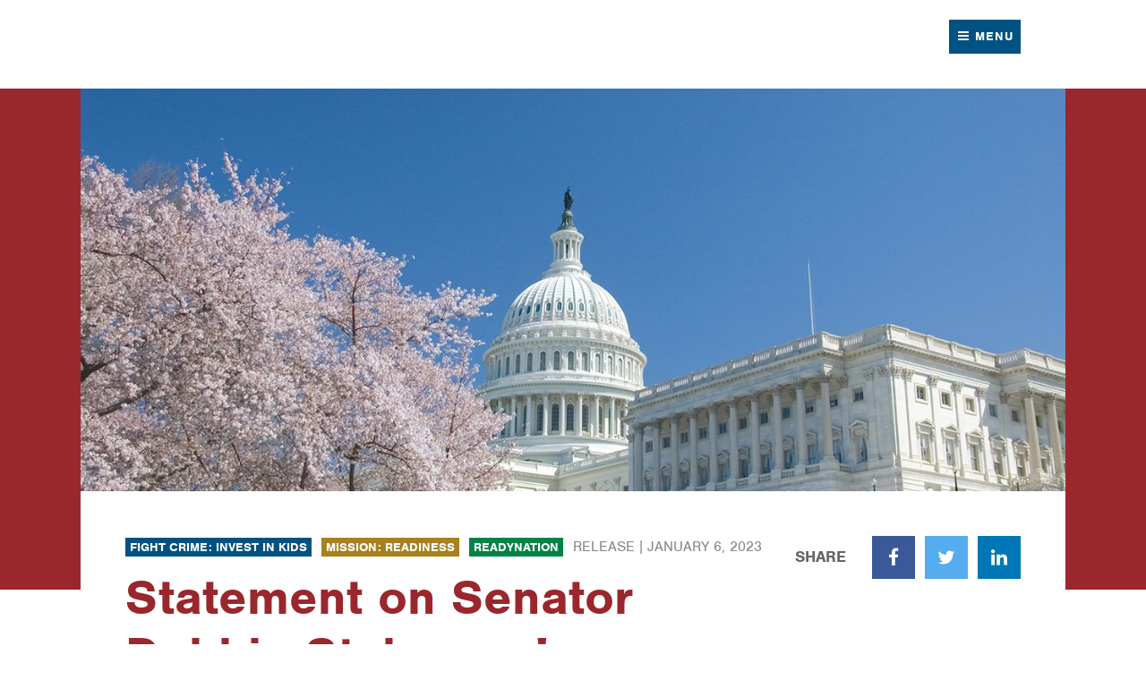

--- FILE ---
content_type: text/html; charset=utf-8
request_url: https://www.strongnation.org/articles/2039-statement-on-senator-debbie-stabenows-retirement-announcement
body_size: 6246
content:
<!DOCTYPE html>
<html class="no-js" lang="en" dir="ltr">
  <head>
  <meta charset="utf-8">
  <title>Statement on Senator Debbie Stabenow&#39;s Retirement Announcement • Council for a Strong America</title>
  
<meta name="viewport" content="width=device-width, initial-scale=1.0" />

<link rel="canonical" href="https://www.strongnation.org/articles/2039-statement-on-senator-debbie-stabenows-retirement-announcement" />
<meta name="description" content="Council for a Strong America President &amp; CEO Barry Ford remarks on Senator Stabenow&#39;s years of dedicated public service" />

<meta property="og:site_name" content="Council for a Strong America" />
<meta property="og:title" content="Statement on Senator Debbie Stabenow&#39;s Retirement Announcement" />
<meta property="og:description" content="Council for a Strong America President &amp; CEO Barry Ford remarks on Senator Stabenow&#39;s years of dedicated public service" />
<meta property="og:url" content="https://www.strongnation.org/articles/2039-statement-on-senator-debbie-stabenows-retirement-announcement" />
<meta property="og:type" content="article" />
<meta property="og:image" content="https://strongnation.s3.amazonaws.com/image/2200/sixteen_nine_large.jpg?1615303808" />

<meta name="twitter:card" content="summary" />
<meta name="twitter:title" content="Statement on Senator Debbie Stabenow&#39;s Retirement Announcement" />
<meta name="twitter:description" content="Council for a Strong America President &amp; CEO Barry Ford remarks on Senator Stabenow&#39;s years of dedicated public service" />
<meta name="twitter:creator" content="@StrongNationUSA" />
<meta name="twitter:image:src" content="https://strongnation.s3.amazonaws.com/image/2200/sixteen_nine_large.jpg?1615303808" />
<meta name="twitter:domain" content="https://www.strongnation.org/" />

<script type="application/ld+json">
{
  "@context": "http://schema.org",
  "@type": "Organization",
  "name": "Council for a Strong America",
  "url": "https://www.strongnation.org/",
  "logo": "https://www.strongnation.org/app-icon.png",
  "sameAs": [
    "https://www.facebook.com/StrongNationUSA",
    "https://twitter.com/StrongNationUSA"
  ]
}
</script>

<link rel="shortcut icon" type="image/x-icon" href="https://www.strongnation.org/favicon.ico" />

<meta name="apple-mobile-web-app-title" content="CSA" />
<link rel="apple-touch-icon" href="https://www.strongnation.org/app-icon.png" />

<link rel="icon" sizes="196x196" href="https://www.strongnation.org/app-icon.png" />

  <meta name="csrf-param" content="authenticity_token" />
<meta name="csrf-token" content="HOcYAyPwqsCphe++A5o6kZO9L8isQBI7JplN41TEe8f0E89C6SFhck3C4auHy7Upv59UN8YQlRWpme69SD6fJQ==" />
  <!--[if lte IE 8]><link rel="stylesheet" media="all" href="/assets/ie8-49389129e9855effafad8c29561cc4013a2879a1fe7839759e10dfae50400cee.css" /><![endif]-->
  <!--[if gte IE 9]><!--><link rel="stylesheet" media="all" href="/assets/main-dcaf5cc35f3571542d3d60024496d861708d5a26a89d72ae203321989b564a19.css" /><!--<![endif]-->
  <script src="/assets/modernizr-cdc017894ae2f82f8fcc115090a4870e1950f5288ede004a7709d191629ff0b9.js"></script>
  <script src="https://use.typekit.net/zhx2ltx.js"></script>
  <script>try{Typekit.load({ async: false });}catch(e){}</script>
</head>

  <body>
    <!-- Google Tag Manager -->
    <noscript><iframe src="//www.googletagmanager.com/ns.html?id=GTM-KD92F6" height="0" width="0" style="display:none;visibility:hidden"></iframe></noscript> <script>(function(w,d,s,l,i){w[l]=w[l]||[];w[l].push({'gtm.start': new Date().getTime(),event:'gtm.js'});var f=d.getElementsByTagName(s)[0], j=d.createElement(s),dl=l!='dataLayer'?'&l='+l:'';j.async=true;j.src= '//www.googletagmanager.com/gtm.js?id='+i+dl;f.parentNode.insertBefore(j,f); })(window,document,'script','dataLayer','GTM-KD92F6');</script>
    <!-- End Google Tag Manager -->

    <div class="skip-links">
  <ul>
    <li><a href="#Navigation">Skip to navigation</a></li>
    <li><a href="#Main">Skip to main content</a></li>
    <li><a href="#Footer">Skip to footer</a></li>
  </ul>
</div>


    <div role="banner">
      
<div id="Header" class="Header">
  <div class="Header-inner">
    <div class="Wrapper Wrapper--default u-relative">
      <a class="Header-alllogos" href="/">Council for a Strong America</a>

      <ul class="Header-utilityNav u-desktopNav">
        <li class="Header-utilityNav-item">
          <a class="Header-utilityNav-link" data-email="info[at]councilforastrongamerica.org">Contact Us</a>
        </li>
      </ul>

      <a href="#" class="Header-navToggle Button Button--blue">
        <span class="Header-navToggle-open">
          <span class="Icon Icon--noFallback">
  <svg class="Icon-svg" aria-hidden="true" role="presentation" focusable="false" viewBox="0 0 2048 2048" xmlns="http://www.w3.org/2000/svg"><path d="M1792 1472v128q0 26-19 45t-45 19h-1408q-26 0-45-19t-19-45v-128q0-26 19-45t45-19h1408q26 0 45 19t19 45zm0-512v128q0 26-19 45t-45 19h-1408q-26 0-45-19t-19-45v-128q0-26 19-45t45-19h1408q26 0 45 19t19 45zm0-512v128q0 26-19 45t-45 19h-1408q-26 0-45-19t-19-45v-128q0-26 19-45t45-19h1408q26 0 45 19t19 45z"/></svg>
</span>
 Menu
        </span>
        <span class="Header-navToggle-close">
          <span class="Icon Icon--noFallback">
  <svg class="Icon-svg" aria-hidden="true" role="presentation" focusable="false" viewBox="0 0 2048 2048" xmlns="http://www.w3.org/2000/svg"><path d="M1618 1450q0 40-28 68l-136 136q-28 28-68 28t-68-28l-294-294-294 294q-28 28-68 28t-68-28l-136-136q-28-28-28-68t28-68l294-294-294-294q-28-28-28-68t28-68l136-136q28-28 68-28t68 28l294 294 294-294q28-28 68-28t68 28l136 136q28 28 28 68t-28 68l-294 294 294 294q28 28 28 68z"/></svg>
</span>
 Close
        </span>
      </a>

    </div>
  </div>
  <div id="Navigation" class="Navigation" role="navigation">
  <div class="Wrapper Wrapper--navigation">
    <form action="/search" class="Navigation-search">
      <label class="u-vh" for="search-query">Search</label>
      <input id="search-query" type="text" name="q" placeholder="Search" class="Navigation-search-query">
      <button class="Navigation-search-submit"><span class="Icon">
  <svg class="Icon-svg" aria-hidden="true" role="presentation" focusable="false" viewBox="0 0 2048 2048" xmlns="http://www.w3.org/2000/svg"><path d="M1344 960q0-185-131.5-316.5t-316.5-131.5-316.5 131.5-131.5 316.5 131.5 316.5 316.5 131.5 316.5-131.5 131.5-316.5zm512 832q0 52-38 90t-90 38q-54 0-90-38l-343-342q-179 124-399 124-143 0-273.5-55.5t-225-150-150-225-55.5-273.5 55.5-273.5 150-225 225-150 273.5-55.5 273.5 55.5 225 150 150 225 55.5 273.5q0 220-124 399l343 343q37 37 37 90z"/></svg>
  <span class="Icon-noSvg" aria-hidden="true" role="presentation">Go</span>
  <span class="u-vh">Submit Search</span>
</span>
</button>
    </form>

    <ol class="Navigation-items">
      <li class="Navigation-item">
        <a class="Navigation-link Navigation-link--withSubMenu" href="#">About Us <span class="Icon Icon--noFallback">
  <svg class="Icon-svg" aria-hidden="true" role="presentation" focusable="false" viewBox="0 0 2048 2048" xmlns="http://www.w3.org/2000/svg"><path d="M1536 832q0 26-19 45l-448 448q-19 19-45 19t-45-19l-448-448q-19-19-19-45t19-45 45-19h896q26 0 45 19t19 45z"/></svg>
</span>
</a>
        <div class="Navigation-subMenu">
          <ol class="Navigation-subMenu-items">
              <li class="Navigation-subMenu-item">
                <a class="Navigation-subMenu-link" href="/about/our-organization">Our Organization</a>
                  <ol class="Navigation-subMenu-children">
                      <li class="Navigation-subMenu-child">
                        <a class="Navigation-subMenu-children-link" href="/about/our-organization/mission-vision">Mission &amp; Vision</a>
                      </li>
                      <li class="Navigation-subMenu-child">
                        <a class="Navigation-subMenu-children-link" href="/about/our-organization/our-impact">Our Impact</a>
                      </li>
                      <li class="Navigation-subMenu-child">
                        <a class="Navigation-subMenu-children-link" href="/about/our-organization/our-history">Our History</a>
                      </li>
                  </ol>
              </li>
          </ol>
        </div>
      </li>
      <li class="Navigation-item">
        <a class="Navigation-link Navigation-link--withSubMenu" href="#">Our Organizations <span class="Icon Icon--noFallback">
  <svg class="Icon-svg" aria-hidden="true" role="presentation" focusable="false" viewBox="0 0 2048 2048" xmlns="http://www.w3.org/2000/svg"><path d="M1536 832q0 26-19 45l-448 448q-19 19-45 19t-45-19l-448-448q-19-19-19-45t19-45 45-19h896q26 0 45 19t19 45z"/></svg>
</span>
</a>
        <div class="Navigation-subMenu">
          <ol class="Navigation-subMenu-items">
                <li class="Navigation-subMenu-item">
                  <a class="Navigation-subMenu-link" href="/fightcrime">Fight Crime: Invest in Kids</a>
                </li>
                <li class="Navigation-subMenu-item">
                  <a class="Navigation-subMenu-link" href="/missionreadiness">Mission: Readiness</a>
                </li>
                <li class="Navigation-subMenu-item">
                  <a class="Navigation-subMenu-link" href="/readynation">ReadyNation</a>
                </li>
          </ol>
        </div>
      </li>
      <li class="Navigation-item">
        <a class="Navigation-link Navigation-link--withSubMenu" href="#">Issues <span class="Icon Icon--noFallback">
  <svg class="Icon-svg" aria-hidden="true" role="presentation" focusable="false" viewBox="0 0 2048 2048" xmlns="http://www.w3.org/2000/svg"><path d="M1536 832q0 26-19 45l-448 448q-19 19-45 19t-45-19l-448-448q-19-19-19-45t19-45 45-19h896q26 0 45 19t19 45z"/></svg>
</span>
</a>
        <div class="Navigation-subMenu">
          <ol class="Navigation-subMenu-items">
              <li class="Navigation-subMenu-item">
                <a class="Navigation-subMenu-link" href="/issues/early-care-and-education-ece">Early Care and Education (ECE)</a>
              </li>
              <li class="Navigation-subMenu-item">
                <a class="Navigation-subMenu-link" href="/issues/ece-workforce">ECE Workforce</a>
              </li>
              <li class="Navigation-subMenu-item">
                <a class="Navigation-subMenu-link" href="/issues/home-visiting">Home Visiting</a>
              </li>
              <li class="Navigation-subMenu-item">
                <a class="Navigation-subMenu-link" href="/issues/food-insecurity-and-child-nutrition">Food Insecurity and Child Nutrition</a>
              </li>
              <li class="Navigation-subMenu-item">
                <a class="Navigation-subMenu-link" href="/issues/physical-activity">Physical Activity</a>
              </li>
              <li class="Navigation-subMenu-item">
                <a class="Navigation-subMenu-link" href="/issues/afterschool-summer-programs">Afterschool &amp; Summer Programs</a>
              </li>
              <li class="Navigation-subMenu-item">
                <a class="Navigation-subMenu-link" href="/issues/juvenile-justice">Juvenile Justice</a>
              </li>
          </ol>
        </div>
      </li>
      <li class="Navigation-item">
        <a class="Navigation-link Navigation-link--withSubMenu" href="#">States <span class="Icon Icon--noFallback">
  <svg class="Icon-svg" aria-hidden="true" role="presentation" focusable="false" viewBox="0 0 2048 2048" xmlns="http://www.w3.org/2000/svg"><path d="M1536 832q0 26-19 45l-448 448q-19 19-45 19t-45-19l-448-448q-19-19-19-45t19-45 45-19h896q26 0 45 19t19 45z"/></svg>
</span>
</a>
        <div class="Navigation-subMenu">
          <ol class="Navigation-subMenu-items">
              <li class="Navigation-subMenu-item">
                <a class="Navigation-subMenu-link" href="/locations/national">National</a>
              </li>
              <li class="Navigation-subMenu-item">
                <a class="Navigation-subMenu-link" href="/locations/alabama">Alabama</a>
              </li>
              <li class="Navigation-subMenu-item">
                <a class="Navigation-subMenu-link" href="/locations/alaska">Alaska</a>
              </li>
              <li class="Navigation-subMenu-item">
                <a class="Navigation-subMenu-link" href="/locations/arizona">Arizona </a>
              </li>
              <li class="Navigation-subMenu-item">
                <a class="Navigation-subMenu-link" href="/locations/arkansas">Arkansas </a>
              </li>
              <li class="Navigation-subMenu-item">
                <a class="Navigation-subMenu-link" href="/locations/california">California</a>
              </li>
              <li class="Navigation-subMenu-item">
                <a class="Navigation-subMenu-link" href="/locations/colorado">Colorado</a>
              </li>
              <li class="Navigation-subMenu-item">
                <a class="Navigation-subMenu-link" href="/locations/connecticut">Connecticut </a>
              </li>
              <li class="Navigation-subMenu-item">
                <a class="Navigation-subMenu-link" href="/locations/delaware">Delaware </a>
              </li>
              <li class="Navigation-subMenu-item">
                <a class="Navigation-subMenu-link" href="/locations/district-of-columbia">District of Columbia</a>
              </li>
              <li class="Navigation-subMenu-item">
                <a class="Navigation-subMenu-link" href="/locations/florida">Florida </a>
              </li>
              <li class="Navigation-subMenu-item">
                <a class="Navigation-subMenu-link" href="/locations/georgia">Georgia</a>
              </li>
              <li class="Navigation-subMenu-item">
                <a class="Navigation-subMenu-link" href="/locations/hawaii">Hawaii</a>
              </li>
              <li class="Navigation-subMenu-item">
                <a class="Navigation-subMenu-link" href="/locations/idaho">Idaho </a>
              </li>
              <li class="Navigation-subMenu-item">
                <a class="Navigation-subMenu-link" href="/locations/illinois">Illinois*</a>
              </li>
              <li class="Navigation-subMenu-item">
                <a class="Navigation-subMenu-link" href="/locations/indiana">Indiana </a>
              </li>
              <li class="Navigation-subMenu-item">
                <a class="Navigation-subMenu-link" href="/locations/iowa">Iowa </a>
              </li>
              <li class="Navigation-subMenu-item">
                <a class="Navigation-subMenu-link" href="/locations/kansas">Kansas </a>
              </li>
              <li class="Navigation-subMenu-item">
                <a class="Navigation-subMenu-link" href="/locations/kentucky">Kentucky </a>
              </li>
              <li class="Navigation-subMenu-item">
                <a class="Navigation-subMenu-link" href="/locations/louisiana">Louisiana </a>
              </li>
              <li class="Navigation-subMenu-item">
                <a class="Navigation-subMenu-link" href="/locations/maine">Maine*</a>
              </li>
              <li class="Navigation-subMenu-item">
                <a class="Navigation-subMenu-link" href="/locations/maryland">Maryland</a>
              </li>
              <li class="Navigation-subMenu-item">
                <a class="Navigation-subMenu-link" href="/locations/massachusetts">Massachusetts </a>
              </li>
              <li class="Navigation-subMenu-item">
                <a class="Navigation-subMenu-link" href="/locations/michigan">Michigan </a>
              </li>
              <li class="Navigation-subMenu-item">
                <a class="Navigation-subMenu-link" href="/locations/minnesota">Minnesota</a>
              </li>
              <li class="Navigation-subMenu-item">
                <a class="Navigation-subMenu-link" href="/locations/mississippi">Mississippi*</a>
              </li>
              <li class="Navigation-subMenu-item">
                <a class="Navigation-subMenu-link" href="/locations/missouri">Missouri</a>
              </li>
              <li class="Navigation-subMenu-item">
                <a class="Navigation-subMenu-link" href="/locations/montana">Montana</a>
              </li>
              <li class="Navigation-subMenu-item">
                <a class="Navigation-subMenu-link" href="/locations/nebraska">Nebraska </a>
              </li>
              <li class="Navigation-subMenu-item">
                <a class="Navigation-subMenu-link" href="/locations/nevada">Nevada </a>
              </li>
              <li class="Navigation-subMenu-item">
                <a class="Navigation-subMenu-link" href="/locations/new-hampshire">New Hampshire </a>
              </li>
              <li class="Navigation-subMenu-item">
                <a class="Navigation-subMenu-link" href="/locations/new-jersey">New Jersey </a>
              </li>
              <li class="Navigation-subMenu-item">
                <a class="Navigation-subMenu-link" href="/locations/new-mexico">New Mexico</a>
              </li>
              <li class="Navigation-subMenu-item">
                <a class="Navigation-subMenu-link" href="/locations/new-york">New York </a>
              </li>
              <li class="Navigation-subMenu-item">
                <a class="Navigation-subMenu-link" href="/locations/north-carolina">North Carolina </a>
              </li>
              <li class="Navigation-subMenu-item">
                <a class="Navigation-subMenu-link" href="/locations/north-dakota">North Dakota </a>
              </li>
              <li class="Navigation-subMenu-item">
                <a class="Navigation-subMenu-link" href="/locations/ohio">Ohio</a>
              </li>
              <li class="Navigation-subMenu-item">
                <a class="Navigation-subMenu-link" href="/locations/oklahoma">Oklahoma </a>
              </li>
              <li class="Navigation-subMenu-item">
                <a class="Navigation-subMenu-link" href="/locations/oregon">Oregon</a>
              </li>
              <li class="Navigation-subMenu-item">
                <a class="Navigation-subMenu-link" href="/locations/pennsylvania">Pennsylvania*</a>
              </li>
              <li class="Navigation-subMenu-item">
                <a class="Navigation-subMenu-link" href="/locations/rhode-island">Rhode Island</a>
              </li>
              <li class="Navigation-subMenu-item">
                <a class="Navigation-subMenu-link" href="/locations/south-carolina">South Carolina </a>
              </li>
              <li class="Navigation-subMenu-item">
                <a class="Navigation-subMenu-link" href="/locations/south-dakota">South Dakota </a>
              </li>
              <li class="Navigation-subMenu-item">
                <a class="Navigation-subMenu-link" href="/locations/tennessee">Tennessee</a>
              </li>
              <li class="Navigation-subMenu-item">
                <a class="Navigation-subMenu-link" href="/locations/texas">Texas</a>
              </li>
              <li class="Navigation-subMenu-item">
                <a class="Navigation-subMenu-link" href="/locations/u-s-territories">U.S. Territories</a>
              </li>
              <li class="Navigation-subMenu-item">
                <a class="Navigation-subMenu-link" href="/locations/utah">Utah </a>
              </li>
              <li class="Navigation-subMenu-item">
                <a class="Navigation-subMenu-link" href="/locations/vermont">Vermont</a>
              </li>
              <li class="Navigation-subMenu-item">
                <a class="Navigation-subMenu-link" href="/locations/virginia">Virginia </a>
              </li>
              <li class="Navigation-subMenu-item">
                <a class="Navigation-subMenu-link" href="/locations/washington">Washington*</a>
              </li>
              <li class="Navigation-subMenu-item">
                <a class="Navigation-subMenu-link" href="/locations/west-virginia">West Virginia </a>
              </li>
              <li class="Navigation-subMenu-item">
                <a class="Navigation-subMenu-link" href="/locations/wisconsin">Wisconsin</a>
              </li>
              <li class="Navigation-subMenu-item">
                <a class="Navigation-subMenu-link" href="/locations/wyoming">Wyoming</a>
              </li>
          </ol>
        </div>
      </li>
      <li class="Navigation-item">
        <a class="Navigation-link" href="/work">Our Work</a>
      </li>
      <li class="Navigation-item">
        <a class="Navigation-link" href="/news">News</a>
      </li>
      <li class="Navigation-item Navigation-item--mobile">
        <a class="Navigation-link" data-email="info[at]councilforastrongamerica.org">Contact Us</a>
      </li>
    </ol>
  </div>
</div>

</div>


    </div>

    <div id="Main" role="main">
      



  

<div class="Billboard Billboard--image ">
  <div class="Wrapper Wrapper--billboard Wrapper--noPadding">
    <img alt="" role="presentation" aria-hidden="true" class="Billboard-image" src="https://strongnation.s3.amazonaws.com/image/2200/sixteen_nine_large.jpg?1615303808" />
  </div>
</div>

<div class="Wrapper Wrapper--article u-relative">

  <div class="TitleBlock TitleBlock--withShare u-mb5">
    <ul class="OrgList OrgList--solid u-mb2">
      <li class="OrgList-item">
        <a class="OrgList-link OrgList-link--fight-crime" href="/fightcrime">Fight Crime: Invest in Kids</a>
      </li>
      <li class="OrgList-item">
        <a class="OrgList-link OrgList-link--mission-readiness" href="/missionreadiness">Mission: Readiness</a>
      </li>
      <li class="OrgList-item">
        <a class="OrgList-link OrgList-link--ready-nation" href="/readynation">ReadyNation</a>
      </li>
    </ul>

    <span class="Teaser-meta">Release | <span class="u-noWrap">January 6, 2023</span></span>

    <h1 class="TitleBlock-title">Statement on Senator Debbie Stabenow&#39;s Retirement Announcement</h1>
    <p class="TitleBlock-subtitle">Council for a Strong America President &amp; CEO Barry Ford remarks on Senator Stabenow&#39;s years of dedicated public service</p>
    <p class="TitleBlock-meta"></p>
  </div>

  <div class="ShareLinks ShareLinks--right u-mb3">
  <p class="ShareLinks-cta">Share</p>
  <ul class="ShareLinks-items">
    <li class="ShareLinks-item">
      <a target="_blank" class="ShareLinks-link ShareLinks-link--facebook" href="https://www.facebook.com/sharer/sharer.php?u=https%3A%2F%2Fwww.strongnation.org%2Farticles%2F2039-statement-on-senator-debbie-stabenows-retirement-announcement"><span class="Icon">
  <svg class="Icon-svg" aria-hidden="true" role="presentation" focusable="false" viewBox="0 0 2048 2048" xmlns="http://www.w3.org/2000/svg"><path d="M1471 140v264h-157q-86 0-116 36t-30 108v189h293l-39 296h-254v759h-306v-759h-255v-296h255v-218q0-186 104-288.5t277-102.5q147 0 228 12z"/></svg>
  <span class="Icon-noSvg" aria-hidden="true" role="presentation">Facebook</span>
  <span class="u-vh">Facebook</span>
</span>
</a>
    </li>
    <li class="ShareLinks-item">
      <a target="_blank" class="ShareLinks-link ShareLinks-link--twitter" href="https://twitter.com/intent/tweet/?dnt=true&amp;text=Statement+on+Senator+Debbie+Stabenow%27s+Retirement+Announcement&amp;url=https%3A%2F%2Fwww.strongnation.org%2Farticles%2F2039-statement-on-senator-debbie-stabenows-retirement-announcement&amp;via=StrongNationUSA"><span class="Icon">
  <svg class="Icon-svg" aria-hidden="true" role="presentation" focusable="false" viewBox="0 0 2048 2048" xmlns="http://www.w3.org/2000/svg"><path d="M1812 536q-67 98-162 167 1 14 1 42 0 130-38 259.5t-115.5 248.5-184.5 210.5-258 146-323 54.5q-271 0-496-145 35 4 78 4 225 0 401-138-105-2-188-64.5t-114-159.5q33 5 61 5 43 0 85-11-112-23-185.5-111.5t-73.5-205.5v-4q68 38 146 41-66-44-105-115t-39-154q0-88 44-163 121 149 294.5 238.5t371.5 99.5q-8-38-8-74 0-134 94.5-228.5t228.5-94.5q140 0 236 102 109-21 205-78-37 115-142 178 93-10 186-50z"/></svg>
  <span class="Icon-noSvg" aria-hidden="true" role="presentation">Twitter</span>
  <span class="u-vh">Twitter</span>
</span>
</a>
    </li>
    <li class="ShareLinks-item">
      <a target="_blank" class="ShareLinks-link ShareLinks-link--linkedin" href="https://www.linkedin.com/shareArticle?mini=true&amp;summary=Council+for+a+Strong+America+President+%26+CEO+Barry+Ford+remarks+on+Senator+Stabenow%27s+years+of+dedicated+public+service&amp;title=Statement+on+Senator+Debbie+Stabenow%27s+Retirement+Announcement&amp;url=https%3A%2F%2Fwww.strongnation.org%2Farticles%2F2039-statement-on-senator-debbie-stabenows-retirement-announcement"><span class="Icon">
  <svg class="Icon-svg" aria-hidden="true" role="presentation" focusable="false" viewBox="0 0 2048 2048" xmlns="http://www.w3.org/2000/svg"><path d="M605 753v991h-330v-991h330zm21-306q1 73-50.5 122t-135.5 49h-2q-82 0-132-49t-50-122q0-74 51.5-122.5t134.5-48.5 133 48.5 51 122.5zm1166 729v568h-329v-530q0-105-40.5-164.5t-126.5-59.5q-63 0-105.5 34.5t-63.5 85.5q-11 30-11 81v553h-329q2-399 2-647t-1-296l-1-48h329v144h-2q20-32 41-56t56.5-52 87-43.5 114.5-15.5q171 0 275 113.5t104 332.5z"/></svg>
  <span class="Icon-noSvg" aria-hidden="true" role="presentation">LinkedIn</span>
  <span class="u-vh">LinkedIn</span>
</span>
</a>
    </li>
  </ul>
</div>


  <div class="l-primary-secondary">
    <div class="l-primary">
      <div class="u-richtext">
        <div class="AsideListing"> <p class="AsideListing-title">Related</p> <ol class="AsideListing-items"> <li class="AsideListing-item"> <div class="Teaser Teaser--sansSerif Teaser--small Teaser--noMedia"> <div class="Teaser-content"> <ul class="OrgList u-mb2"> <li class="OrgList-item"> <a class="OrgList-link OrgList-link--mission-readiness" href="/missionreadiness">Mission: Readiness</a> </li> </ul> <span class="Teaser-meta"> <span class="u-noWrap">December 15, 2022</span> </span> <p class="Teaser-title"> <a href="/articles/1452-mission-readiness-nutrition-policy-roadmap"> Mission: Readiness Nutrition Policy Roadmap </a> </p> </div> </div> </li> <li class="AsideListing-item"> <div class="Teaser Teaser--sansSerif Teaser--small Teaser--noMedia"> <div class="Teaser-content"> <ul class="OrgList u-mb2"> <li class="OrgList-item"> <a class="OrgList-link OrgList-link--mission-readiness" href="/missionreadiness">Mission: Readiness</a> </li> </ul> <span class="Teaser-meta"> <span class="u-noWrap">January 24, 2023</span> </span> <p class="Teaser-title"> <a href="/articles/2006-77-percent-of-american-youth-can-t-qualify-for-military-service"> 77 Percent of American Youth Can’t Qualify for Military Service </a> </p> <p class="Teaser-label">Factsheet</p> </div> </div> </li> </ol> </div>

<p><strong>WASHINGTON, D.C.</strong> — <em>Council for a Strong America President &amp; CEO Barry Ford made the following statement today on the news of Senator Debbie Stabenow’s (D-MI) intention to retire at the end of 2024:</em></p>

<p>“On behalf of the members of Council for a Strong America, we extend our sincere thanks and appreciation to Senator Stabenow for her extraordinary service to the people of Michigan and to all Americans. Throughout her career, she has been a steadfast champion for children—particularly in her service as Chairwoman of the Senate Agriculture Committee. Under her leadership, more children have access to fresh and nutritious foods. Mission: Readiness members have been honored to call her a partner and friend, and we look forward to continuing to work with her as she completes her service in the U.S. Senate.</p>

<p>“We wish the Senator and her family all our best and thank her for her service to our country.”  </p>

<div class="Media"> <img alt="Debbie Stabenow" class="Media-image" src="https://strongnation.s3.amazonaws.com/image/2851/large.jpg?1673016455" /> <div class="Media-caption"> Senator Stabenow speaking at Mission: Readiness’ tenth anniversary celebration in 2019. </div> </div>

      </div>


      <div class="TagListing u-mt12">
        <p class="TagListing-title">Read More About</p>
        <ol class="TagListing-items">
            <li class="TagListing-item">
              <a class="TagListing-link" href="/topics/childhood-obesity">Childhood Obesity</a>
            </li>
            <li class="TagListing-item">
              <a class="TagListing-link" href="/topics/food-insecurity-and-child-nutrition">Food Insecurity and Child Nutrition</a>
            </li>
        </ol>
      </div>

      <div class="TagListing u-mt12">
        <p class="TagListing-title">States</p>
        <ol class="TagListing-items">
            <li class="TagListing-item">
              <a class="TagListing-link" href="/locations/michigan">Michigan </a>
            </li>
            <li class="TagListing-item">
              <a class="TagListing-link" href="/locations/national">National</a>
            </li>
        </ol>
      </div>
    </div>
  </div>

</div>

    </div>

    
<div id="Footer" class="Footer">
  <div class="Wrapper Wrapper--default">
    <p class="Footer-copyright">&copy; 2026 Council for a Strong America. All rights reserved.</p>
  </div>
</div>

<div class="FooterNav">
  <div class="Wrapper Wrapper--default">

    <div class="l-primary-secondary">

      <div class="l-secondary">
        <div class="FooterNav-menu">
          <p class="FooterNav-heading">Our Organizations</p>
          <ol class="FooterNav-menu-items">
                <li class="FooterNav-menu-item">
                  <a class="FooterNav-menu-link" href="/fightcrime">Fight Crime: Invest in Kids</a>
                </li>
                <li class="FooterNav-menu-item">
                  <a class="FooterNav-menu-link" href="/missionreadiness">Mission: Readiness</a>
                </li>
                <li class="FooterNav-menu-item">
                  <a class="FooterNav-menu-link" href="/readynation">ReadyNation</a>
                </li>
          </ol>
        </div>

        <div class="FooterNav-menu">
          <p class="FooterNav-heading">Issues</p>
          <ol class="FooterNav-menu-items">
              <li class="FooterNav-menu-item">
                <a class="FooterNav-menu-link" href="/issues/early-care-and-education-ece">Early Care and Education (ECE)</a>
              </li>
              <li class="FooterNav-menu-item">
                <a class="FooterNav-menu-link" href="/issues/ece-workforce">ECE Workforce</a>
              </li>
              <li class="FooterNav-menu-item">
                <a class="FooterNav-menu-link" href="/issues/home-visiting">Home Visiting</a>
              </li>
              <li class="FooterNav-menu-item">
                <a class="FooterNav-menu-link" href="/issues/food-insecurity-and-child-nutrition">Food Insecurity and Child Nutrition</a>
              </li>
              <li class="FooterNav-menu-item">
                <a class="FooterNav-menu-link" href="/issues/physical-activity">Physical Activity</a>
              </li>
              <li class="FooterNav-menu-item">
                <a class="FooterNav-menu-link" href="/issues/afterschool-summer-programs">Afterschool &amp; Summer Programs</a>
              </li>
              <li class="FooterNav-menu-item">
                <a class="FooterNav-menu-link" href="/issues/juvenile-justice">Juvenile Justice</a>
              </li>
          </ol>
        </div>

        <div class="FooterNav-menu">
          <p class="FooterNav-heading">About Us</p>
          <ol class="FooterNav-menu-items">
              <li class="FooterNav-menu-item">
                <a class="FooterNav-menu-link" href="/about/our-organization">Our Organization</a>
              </li>
          </ol>
        </div>
      </div>

      <div class="l-primary">
        <div class="FooterNav-menu">
          <p class="FooterNav-heading">States</p>
          <ol class="FooterNav-menu-items FooterNav-menu-items--cols">
              <li class="FooterNav-menu-item">
                <a class="FooterNav-menu-link" href="/locations/national">National</a>
              </li>
              <li class="FooterNav-menu-item">
                <a class="FooterNav-menu-link" href="/locations/alabama">Alabama</a>
              </li>
              <li class="FooterNav-menu-item">
                <a class="FooterNav-menu-link" href="/locations/alaska">Alaska</a>
              </li>
              <li class="FooterNav-menu-item">
                <a class="FooterNav-menu-link" href="/locations/arizona">Arizona </a>
              </li>
              <li class="FooterNav-menu-item">
                <a class="FooterNav-menu-link" href="/locations/arkansas">Arkansas </a>
              </li>
              <li class="FooterNav-menu-item">
                <a class="FooterNav-menu-link" href="/locations/california">California</a>
              </li>
              <li class="FooterNav-menu-item">
                <a class="FooterNav-menu-link" href="/locations/colorado">Colorado</a>
              </li>
              <li class="FooterNav-menu-item">
                <a class="FooterNav-menu-link" href="/locations/connecticut">Connecticut </a>
              </li>
              <li class="FooterNav-menu-item">
                <a class="FooterNav-menu-link" href="/locations/delaware">Delaware </a>
              </li>
              <li class="FooterNav-menu-item">
                <a class="FooterNav-menu-link" href="/locations/district-of-columbia">District of Columbia</a>
              </li>
              <li class="FooterNav-menu-item">
                <a class="FooterNav-menu-link" href="/locations/florida">Florida </a>
              </li>
              <li class="FooterNav-menu-item">
                <a class="FooterNav-menu-link" href="/locations/georgia">Georgia</a>
              </li>
              <li class="FooterNav-menu-item">
                <a class="FooterNav-menu-link" href="/locations/hawaii">Hawaii</a>
              </li>
              <li class="FooterNav-menu-item">
                <a class="FooterNav-menu-link" href="/locations/idaho">Idaho </a>
              </li>
              <li class="FooterNav-menu-item">
                <a class="FooterNav-menu-link" href="/locations/illinois">Illinois*</a>
              </li>
              <li class="FooterNav-menu-item">
                <a class="FooterNav-menu-link" href="/locations/indiana">Indiana </a>
              </li>
              <li class="FooterNav-menu-item">
                <a class="FooterNav-menu-link" href="/locations/iowa">Iowa </a>
              </li>
              <li class="FooterNav-menu-item">
                <a class="FooterNav-menu-link" href="/locations/kansas">Kansas </a>
              </li>
              <li class="FooterNav-menu-item">
                <a class="FooterNav-menu-link" href="/locations/kentucky">Kentucky </a>
              </li>
              <li class="FooterNav-menu-item">
                <a class="FooterNav-menu-link" href="/locations/louisiana">Louisiana </a>
              </li>
              <li class="FooterNav-menu-item">
                <a class="FooterNav-menu-link" href="/locations/maine">Maine*</a>
              </li>
              <li class="FooterNav-menu-item">
                <a class="FooterNav-menu-link" href="/locations/maryland">Maryland</a>
              </li>
              <li class="FooterNav-menu-item">
                <a class="FooterNav-menu-link" href="/locations/massachusetts">Massachusetts </a>
              </li>
              <li class="FooterNav-menu-item">
                <a class="FooterNav-menu-link" href="/locations/michigan">Michigan </a>
              </li>
              <li class="FooterNav-menu-item">
                <a class="FooterNav-menu-link" href="/locations/minnesota">Minnesota</a>
              </li>
              <li class="FooterNav-menu-item">
                <a class="FooterNav-menu-link" href="/locations/mississippi">Mississippi*</a>
              </li>
              <li class="FooterNav-menu-item">
                <a class="FooterNav-menu-link" href="/locations/missouri">Missouri</a>
              </li>
              <li class="FooterNav-menu-item">
                <a class="FooterNav-menu-link" href="/locations/montana">Montana</a>
              </li>
              <li class="FooterNav-menu-item">
                <a class="FooterNav-menu-link" href="/locations/nebraska">Nebraska </a>
              </li>
              <li class="FooterNav-menu-item">
                <a class="FooterNav-menu-link" href="/locations/nevada">Nevada </a>
              </li>
              <li class="FooterNav-menu-item">
                <a class="FooterNav-menu-link" href="/locations/new-hampshire">New Hampshire </a>
              </li>
              <li class="FooterNav-menu-item">
                <a class="FooterNav-menu-link" href="/locations/new-jersey">New Jersey </a>
              </li>
              <li class="FooterNav-menu-item">
                <a class="FooterNav-menu-link" href="/locations/new-mexico">New Mexico</a>
              </li>
              <li class="FooterNav-menu-item">
                <a class="FooterNav-menu-link" href="/locations/new-york">New York </a>
              </li>
              <li class="FooterNav-menu-item">
                <a class="FooterNav-menu-link" href="/locations/north-carolina">North Carolina </a>
              </li>
              <li class="FooterNav-menu-item">
                <a class="FooterNav-menu-link" href="/locations/north-dakota">North Dakota </a>
              </li>
              <li class="FooterNav-menu-item">
                <a class="FooterNav-menu-link" href="/locations/ohio">Ohio</a>
              </li>
              <li class="FooterNav-menu-item">
                <a class="FooterNav-menu-link" href="/locations/oklahoma">Oklahoma </a>
              </li>
              <li class="FooterNav-menu-item">
                <a class="FooterNav-menu-link" href="/locations/oregon">Oregon</a>
              </li>
              <li class="FooterNav-menu-item">
                <a class="FooterNav-menu-link" href="/locations/pennsylvania">Pennsylvania*</a>
              </li>
              <li class="FooterNav-menu-item">
                <a class="FooterNav-menu-link" href="/locations/rhode-island">Rhode Island</a>
              </li>
              <li class="FooterNav-menu-item">
                <a class="FooterNav-menu-link" href="/locations/south-carolina">South Carolina </a>
              </li>
              <li class="FooterNav-menu-item">
                <a class="FooterNav-menu-link" href="/locations/south-dakota">South Dakota </a>
              </li>
              <li class="FooterNav-menu-item">
                <a class="FooterNav-menu-link" href="/locations/tennessee">Tennessee</a>
              </li>
              <li class="FooterNav-menu-item">
                <a class="FooterNav-menu-link" href="/locations/texas">Texas</a>
              </li>
              <li class="FooterNav-menu-item">
                <a class="FooterNav-menu-link" href="/locations/u-s-territories">U.S. Territories</a>
              </li>
              <li class="FooterNav-menu-item">
                <a class="FooterNav-menu-link" href="/locations/utah">Utah </a>
              </li>
              <li class="FooterNav-menu-item">
                <a class="FooterNav-menu-link" href="/locations/vermont">Vermont</a>
              </li>
              <li class="FooterNav-menu-item">
                <a class="FooterNav-menu-link" href="/locations/virginia">Virginia </a>
              </li>
              <li class="FooterNav-menu-item">
                <a class="FooterNav-menu-link" href="/locations/washington">Washington*</a>
              </li>
              <li class="FooterNav-menu-item">
                <a class="FooterNav-menu-link" href="/locations/west-virginia">West Virginia </a>
              </li>
              <li class="FooterNav-menu-item">
                <a class="FooterNav-menu-link" href="/locations/wisconsin">Wisconsin</a>
              </li>
              <li class="FooterNav-menu-item">
                <a class="FooterNav-menu-link" href="/locations/wyoming">Wyoming</a>
              </li>
          </ol>
          <p class="FooterNav-explanation">*denotes state office</p>
        </div>
      </div>
    </div>
  </div>
</div>



    <script src="/assets/main-60f52febf0d33d1c80e11afccff95c010c81c1f1b26cb0770389331ce5398d08.js" async="async" defer="defer"></script>

  </body>
</html>
